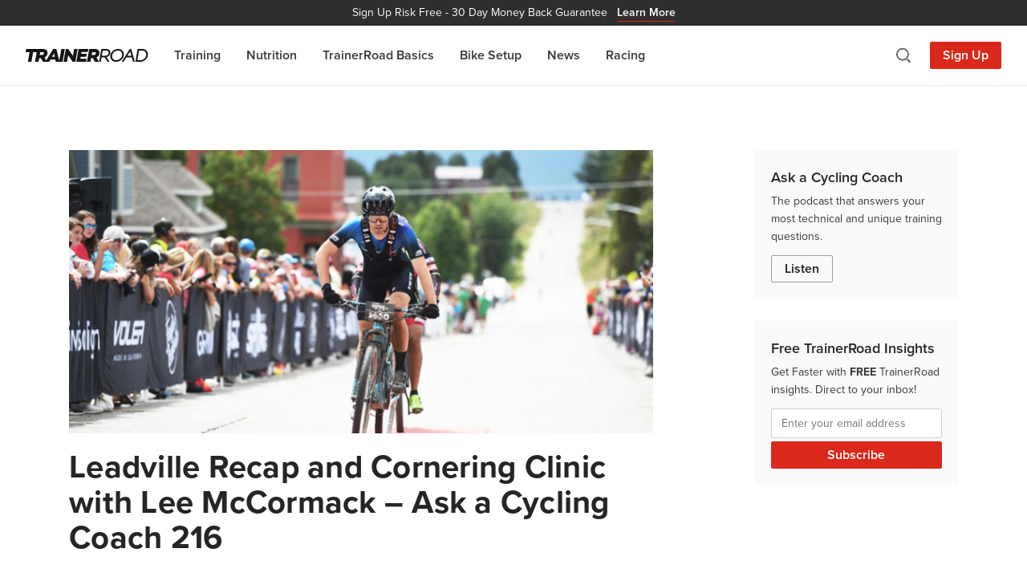

--- FILE ---
content_type: text/html; charset=UTF-8
request_url: https://www.trainerroad.com/blog/tag/pull/
body_size: 12409
content:
<!doctype html>
<html lang="en-US">
<head>
    <!-- Google Tag Manager -->
    <script>
        (function(w, d, s, l, i) {
            w[l] = w[l] || [];
            w[l].push({
                'gtm.start': new Date().getTime(),
                event: 'gtm.js'
            });
            var f = d.getElementsByTagName(s)[0],
                j = d.createElement(s),
                dl = l != 'dataLayer' ? '&l=' + l : '';
            j.async = true;
            j.src =
                'https://trtd.trainerroad.com/gtm.js?id=' + i + dl;
            f.parentNode.insertBefore(j, f);
        })(window, document, 'script', 'dataLayer', 'GTM-N9BSBT4');
    </script>

    <!-- Typekit (preload) -->
    <link rel="preload" href=https://use.typekit.net/hsu1xfi.css as="style" />

    <meta charset="utf-8">
    <meta http-equiv="x-ua-compatible" content="ie=edge">
    <meta name="robots" content="index, follow, max-image-preview:large, max-video-preview:-1" />
    <meta name="viewport" content="width=device-width, initial-scale=1.0, maximum-scale=1.0" />
    <link rel="pingback" href="https://www.trainerroad.com/blog/xmlrpc.php" />
    <link rel="author" href="https://www.trainerroad.com/blog/wp-content/themes/TrainerRoadSage/dist/humans.txt" />

    <link rel="apple-touch-icon" sizes="180x180"
        href="https://www.trainerroad.com/blog/wp-content/themes/TrainerRoadSage/resources/assets/favicons/apple-touch-icon.png" />
    <link rel="icon" type="image/png" sizes="32x32"
        href="https://www.trainerroad.com/blog/wp-content/themes/TrainerRoadSage/resources/assets/favicons/favicon-32x32.png" />
    <link rel="icon" type="image/png" sizes="16x16"
        href="https://www.trainerroad.com/blog/wp-content/themes/TrainerRoadSage/resources/assets/favicons/favicon-16x16.png" />
    <link rel="manifest" href="https://www.trainerroad.com/blog/wp-content/themes/TrainerRoadSage/resources/assets/favicons/site.webmanifest" />
    <link rel="mask-icon" href="https://www.trainerroad.com/blog/wp-content/themes/TrainerRoadSage/resources/assets/favicons/safari-pinned-tab.svg"
        color="#DA291C" />
    <meta name="msapplication-TileColor" content="#DA291C" />
    <meta name="theme-color" content="#ffffff" />

    <title>pull Archives  - TrainerRoad Blog</title>
<script type='text/javascript' src='https://servedbyadbutler.com/hb_app.js' async></script><meta name='robots' content='max-image-preview:large' />
<link rel='dns-prefetch' href='//www.trainerroad.com' />
<link rel='dns-prefetch' href='//ajax.googleapis.com' />
<link rel='dns-prefetch' href='//apis.google.com' />
<link rel='dns-prefetch' href='//google-analytics.com' />
<link rel='dns-prefetch' href='//www.google-analytics.com' />
<link rel='dns-prefetch' href='//ssl.google-analytics.com' />
<link rel='dns-prefetch' href='//youtube.com' />
<link rel='dns-prefetch' href='//use.typekit.net' />
<link rel="alternate" type="application/rss+xml" title="TrainerRoad Blog &raquo; pull Tag Feed" href="https://www.trainerroad.com/blog/tag/pull/feed/" />
		<style>
			.lazyload,
			.lazyloading {
				max-width: 100%;
			}
		</style>
		<style id='wp-img-auto-sizes-contain-inline-css' type='text/css'>
img:is([sizes=auto i],[sizes^="auto," i]){contain-intrinsic-size:3000px 1500px}
/*# sourceURL=wp-img-auto-sizes-contain-inline-css */
</style>
<link rel='stylesheet' id='imgCred-css' href='https://www.trainerroad.com/blog/wp-content/themes/TrainerRoadSage/resources/assets/blocks/dist/blocks.style.build.css' type='text/css' media='all' />
<link rel='stylesheet' id='imgBackCred-css' href='https://www.trainerroad.com/blog/wp-content/themes/TrainerRoadSage/resources/assets/blocks/dist/blocks.editor.build.css' type='text/css' media='all' />
<style id='wp-emoji-styles-inline-css' type='text/css'>

	img.wp-smiley, img.emoji {
		display: inline !important;
		border: none !important;
		box-shadow: none !important;
		height: 1em !important;
		width: 1em !important;
		margin: 0 0.07em !important;
		vertical-align: -0.1em !important;
		background: none !important;
		padding: 0 !important;
	}
/*# sourceURL=wp-emoji-styles-inline-css */
</style>
<style id='wp-block-library-inline-css' type='text/css'>
:root{--wp-block-synced-color:#7a00df;--wp-block-synced-color--rgb:122,0,223;--wp-bound-block-color:var(--wp-block-synced-color);--wp-editor-canvas-background:#ddd;--wp-admin-theme-color:#007cba;--wp-admin-theme-color--rgb:0,124,186;--wp-admin-theme-color-darker-10:#006ba1;--wp-admin-theme-color-darker-10--rgb:0,107,160.5;--wp-admin-theme-color-darker-20:#005a87;--wp-admin-theme-color-darker-20--rgb:0,90,135;--wp-admin-border-width-focus:2px}@media (min-resolution:192dpi){:root{--wp-admin-border-width-focus:1.5px}}.wp-element-button{cursor:pointer}:root .has-very-light-gray-background-color{background-color:#eee}:root .has-very-dark-gray-background-color{background-color:#313131}:root .has-very-light-gray-color{color:#eee}:root .has-very-dark-gray-color{color:#313131}:root .has-vivid-green-cyan-to-vivid-cyan-blue-gradient-background{background:linear-gradient(135deg,#00d084,#0693e3)}:root .has-purple-crush-gradient-background{background:linear-gradient(135deg,#34e2e4,#4721fb 50%,#ab1dfe)}:root .has-hazy-dawn-gradient-background{background:linear-gradient(135deg,#faaca8,#dad0ec)}:root .has-subdued-olive-gradient-background{background:linear-gradient(135deg,#fafae1,#67a671)}:root .has-atomic-cream-gradient-background{background:linear-gradient(135deg,#fdd79a,#004a59)}:root .has-nightshade-gradient-background{background:linear-gradient(135deg,#330968,#31cdcf)}:root .has-midnight-gradient-background{background:linear-gradient(135deg,#020381,#2874fc)}:root{--wp--preset--font-size--normal:16px;--wp--preset--font-size--huge:42px}.has-regular-font-size{font-size:1em}.has-larger-font-size{font-size:2.625em}.has-normal-font-size{font-size:var(--wp--preset--font-size--normal)}.has-huge-font-size{font-size:var(--wp--preset--font-size--huge)}.has-text-align-center{text-align:center}.has-text-align-left{text-align:left}.has-text-align-right{text-align:right}.has-fit-text{white-space:nowrap!important}#end-resizable-editor-section{display:none}.aligncenter{clear:both}.items-justified-left{justify-content:flex-start}.items-justified-center{justify-content:center}.items-justified-right{justify-content:flex-end}.items-justified-space-between{justify-content:space-between}.screen-reader-text{border:0;clip-path:inset(50%);height:1px;margin:-1px;overflow:hidden;padding:0;position:absolute;width:1px;word-wrap:normal!important}.screen-reader-text:focus{background-color:#ddd;clip-path:none;color:#444;display:block;font-size:1em;height:auto;left:5px;line-height:normal;padding:15px 23px 14px;text-decoration:none;top:5px;width:auto;z-index:100000}html :where(.has-border-color){border-style:solid}html :where([style*=border-top-color]){border-top-style:solid}html :where([style*=border-right-color]){border-right-style:solid}html :where([style*=border-bottom-color]){border-bottom-style:solid}html :where([style*=border-left-color]){border-left-style:solid}html :where([style*=border-width]){border-style:solid}html :where([style*=border-top-width]){border-top-style:solid}html :where([style*=border-right-width]){border-right-style:solid}html :where([style*=border-bottom-width]){border-bottom-style:solid}html :where([style*=border-left-width]){border-left-style:solid}html :where(img[class*=wp-image-]){height:auto;max-width:100%}:where(figure){margin:0 0 1em}html :where(.is-position-sticky){--wp-admin--admin-bar--position-offset:var(--wp-admin--admin-bar--height,0px)}@media screen and (max-width:600px){html :where(.is-position-sticky){--wp-admin--admin-bar--position-offset:0px}}
/*# sourceURL=/wp-includes/css/dist/block-library/common.min.css */
</style>
<link rel='stylesheet' id='wphb-1-css' href='https://www.trainerroad.com/blog/wp-content/uploads/hummingbird-assets/c5fe5adbcc49a7d102b6e0a8ade03a70.css' type='text/css' media='all' />
<style id='wphb-1-inline-css' type='text/css'>
.searchwp-live-search-result .searchwp-live-search-result--title a {
  font-size: 16px;
}
.searchwp-live-search-result .searchwp-live-search-result--price {
  font-size: 14px;
}
.searchwp-live-search-result .searchwp-live-search-result--add-to-cart .button {
  font-size: 14px;
}

/*# sourceURL=wphb-1-inline-css */
</style>
<script type="text/javascript" src="https://www.trainerroad.com/blog/wp-content/uploads/hummingbird-assets/f0e271e855366e71ecbc94dc1554af42.js" id="wphb-2-js"></script>
<link rel="https://api.w.org/" href="https://www.trainerroad.com/blog/wp-json/" /><link rel="alternate" title="JSON" type="application/json" href="https://www.trainerroad.com/blog/wp-json/wp/v2/tags/2152" /><link rel="EditURI" type="application/rsd+xml" title="RSD" href="https://www.trainerroad.com/blog/xmlrpc.php?rsd" />
		<script>
			document.documentElement.className = document.documentElement.className.replace('no-js', 'js');
		</script>
				<style>
			.no-js img.lazyload {
				display: none;
			}

			figure.wp-block-image img.lazyloading {
				min-width: 150px;
			}

			.lazyload,
			.lazyloading {
				--smush-placeholder-width: 100px;
				--smush-placeholder-aspect-ratio: 1/1;
				width: var(--smush-image-width, var(--smush-placeholder-width)) !important;
				aspect-ratio: var(--smush-image-aspect-ratio, var(--smush-placeholder-aspect-ratio)) !important;
			}

						.lazyload, .lazyloading {
				opacity: 0;
			}

			.lazyloaded {
				opacity: 1;
				transition: opacity 300ms;
				transition-delay: 0ms;
			}

					</style>
		<!-- SEO meta tags powered by SmartCrawl https://wpmudev.com/project/smartcrawl-wordpress-seo/ -->
<link rel="canonical" href="https://www.trainerroad.com/blog/tag/pull/" />
<script type="application/ld+json">{"@context":"https:\/\/schema.org","@graph":[{"@type":"Organization","@id":"https:\/\/www.trainerroad.com\/blog\/#schema-publishing-organization","url":"https:\/\/www.trainerroad.com\/blog","name":"TrainerRoad","logo":{"@type":"ImageObject","@id":"https:\/\/www.trainerroad.com\/blog\/#schema-organization-logo","url":"https:\/\/www.trainerroad.com\/blog\/wp-content\/uploads\/2015\/03\/TrainerRoad-Logo-Primary.png","height":60,"width":60}},{"@type":"WebSite","@id":"https:\/\/www.trainerroad.com\/blog\/#schema-website","url":"https:\/\/www.trainerroad.com\/blog","name":"TrainerRoad Blog","encoding":"UTF-8","potentialAction":{"@type":"SearchAction","target":"https:\/\/www.trainerroad.com\/blog\/search\/{search_term_string}\/","query-input":"required name=search_term_string"},"image":{"@type":"ImageObject","@id":"https:\/\/www.trainerroad.com\/blog\/#schema-site-logo","url":"https:\/\/www.trainerroad.com\/blog\/wp-content\/uploads\/2020\/10\/TrainerRoad-Logo-Primary.png","height":1024,"width":1024}},{"@type":"CollectionPage","@id":"https:\/\/www.trainerroad.com\/blog\/tag\/pull\/#schema-webpage","isPartOf":{"@id":"https:\/\/www.trainerroad.com\/blog\/#schema-website"},"publisher":{"@id":"https:\/\/www.trainerroad.com\/blog\/#schema-publishing-organization"},"url":"https:\/\/www.trainerroad.com\/blog\/tag\/pull\/","mainEntity":{"@type":"ItemList","itemListElement":[{"@type":"ListItem","position":"1","url":"https:\/\/www.trainerroad.com\/blog\/leadville-recap-and-cornering-clinic-with-lee-mccormack-ask-a-cycling-coach-216\/"},{"@type":"ListItem","position":"2","url":"https:\/\/www.trainerroad.com\/blog\/pacelines-normalized-power-cravings-and-more-ask-a-cycling-coach-199\/"}]}},{"@type":"BreadcrumbList","@id":"https:\/\/www.trainerroad.com\/blog\/tag\/pull?tag=pull\/#breadcrumb","itemListElement":[{"@type":"ListItem","position":1,"name":"Home","item":"https:\/\/www.trainerroad.com\/blog"},{"@type":"ListItem","position":2,"name":"Archive for pull"}]}]}</script>
<meta property="og:type" content="object" />
<meta property="og:url" content="https://www.trainerroad.com/blog/tag/pull/" />
<meta property="og:title" content="pull Archives - TrainerRoad Blog" />
<meta name="twitter:card" content="summary" />
<meta name="twitter:site" content="TrainerRoad" />
<meta name="twitter:title" content="pull Archives - TrainerRoad Blog" />
<!-- /SEO -->

    <!-- Typekit (load) -->
    <link rel="stylesheet" href="https://use.typekit.net/hsu1xfi.css" />

    <!-- MailChimp -->
    <script id="mcjs">
        ! function(c, h, i, m, p) {
            m = c.createElement(h), p = c.getElementsByTagName(h)[0], m.async = 1, m.src = i, p.parentNode.insertBefore(m,
                p)
        }(document, "script",
            "https://chimpstatic.com/mcjs-connected/js/users/b005862f75d03450ba6731ab5/6f673397f1d3d1c1465c2a94c.js");
    </script>
</head>
<body class="archive tag tag-pull tag-2152 wp-embed-responsive wp-theme-TrainerRoadSageresources app-data index-data archive-data tag-data tag-2152-data tag-pull-data">
    <!-- Google Tag Manager (noscript) -->
    <noscript><iframe data-src="https://trtd.trainerroad.com/ns.html?id=GTM-N9BSBT4" height="0" width="0"
            style="display:none;visibility:hidden" src="[data-uri]" class="lazyload" data-load-mode="1"></iframe></noscript>
    <!-- End Google Tag Manager (noscript) -->
        <header>
    <a href="https://www.trainerroad.com/" target="_blank" class="cta__top-banner">
    <span class="display--none sm__display--inline">Sign Up Risk Free -</span>
    30 Day Money Back Guarantee
    <span class="banner--link">Learn More</span>
</a>
    <div class="nav-container">
        <div class="nav-left">
            <a href="https://www.trainerroad.com/blog" title="TrainerRoad Training Blog" class="nav-logo">
                <svg class="trainerroad-logo" alt="TrainerRoad logo" width="153" height="16" fill="none"
                    xmlns="http://www.w3.org/2000/svg">
                    <path fill-rule="evenodd" clip-rule="evenodd"
                        d="M14.61 0c.01 0 .02.005.03.007l.02-.004.018-.003h6.489c3.769 0 6.11 1.876 6.11 4.895 0 2.38-1.393 4.525-3.663 5.683l-.122.062 2.134 3.671L34.19.138a.24.24 0 0 1 .169-.113l.035-.002h3.702c.097 0 .184.06.22.147l.011.034 3.546 14.404L44.419.196c.018-.102.1-.18.2-.194L44.655 0h3.861a.24.24 0 0 1 .239.245L48.75.28l-2.742 15.523a.238.238 0 0 1-.2.195l-.034.002H37.8a.238.238 0 0 1-.223-.153l-.01-.035-.531-2.483h-6.134l-1.44 2.55a.238.238 0 0 1-.17.118l-.037.003h-7.562a.238.238 0 0 1-.188-.091l-.02-.03-2.468-4.376h-2.22l-.764 4.3a.238.238 0 0 1-.2.195l-.035.002h-3.861a.238.238 0 0 1-.239-.245l.004-.035 2.083-11.796h-4.55l-2.09 11.879a.238.238 0 0 1-.201.195L6.91 16H3.049a.24.24 0 0 1-.239-.245l.004-.035L4.889 3.925H.24A.24.24 0 0 1 0 3.679l.004-.036L.62.196C.64.094.72.016.821.002L.855 0H14.61zm38.246 0c.067 0 .13.028.176.077l.02.026 5.84 8.471L60.389.196a.24.24 0 0 1 .201-.194L60.624 0h3.839a.239.239 0 0 1 .238.245l-.004.035-2.742 15.523a.238.238 0 0 1-.2.195L61.72 16h-2.97a.238.238 0 0 1-.176-.077l-.02-.026-5.61-8.127-1.407 8.033a.238.238 0 0 1-.201.195l-.035.002h-3.86a.24.24 0 0 1-.24-.245l.005-.035L49.948.196c.018-.102.1-.18.2-.194L50.184 0h2.673zm25.018 0a.24.24 0 0 1 .239.245l-.004.035-.594 3.356a.24.24 0 0 1-.201.194l-.034.003H69.6l-.338 2.053h6.619a.239.239 0 0 1 .238.244l-.003.035-.571 3.288a.239.239 0 0 1-.201.194l-.034.003h-6.703l-.475 2.517h7.594a.239.239 0 0 1 .239.245l-.004.035-.594 3.356a.238.238 0 0 1-.2.195l-.035.002H63.39a.239.239 0 0 1-.239-.245l.004-.035L65.896.196c.018-.102.1-.18.2-.194L66.13 0h11.744zm8.02 0c3.768 0 6.11 1.876 6.11 4.895 0 2.38-1.393 4.525-3.663 5.683l-.123.062 2.883 4.96a.238.238 0 0 1-.142.398l-.033.002H86.42a.238.238 0 0 1-.188-.091l-.02-.03-2.468-4.376h-2.219l-.765 4.3a.238.238 0 0 1-.2.195l-.035.002h-3.86a.239.239 0 0 1-.24-.245l.004-.035L79.17.196c.018-.102.1-.18.2-.194L79.406 0h6.489zm45.532.014a.24.24 0 0 1 .218.142l.011.033 4.281 15.457a.239.239 0 0 1-.176.352l-.032.002h-1.721a.239.239 0 0 1-.217-.14l-.012-.034-1.528-5.418h-6.744l-3.428 5.48a.237.237 0 0 1-.168.11l-.034.002h-1.805a.238.238 0 0 1-.219-.333l.017-.033L129.671.125a.237.237 0 0 1 .167-.108l.034-.003h1.554zM145.157 0c4.31 0 7.207 2.682 7.207 6.676 0 5.176-4.283 9.242-9.782 9.323l-.167.001h-5.392a.241.241 0 0 1-.183-.085.24.24 0 0 1-.055-.16l.003-.035L139.53.196c.018-.102.1-.18.201-.194l.034-.002h5.392zm-45.053.029c3.417 0 5.539 1.71 5.539 4.461 0 2.759-1.912 4.935-4.913 5.656l-.133.03 3.698 5.397a.238.238 0 0 1-.13.41l-.033.002h-1.903a.24.24 0 0 1-.176-.077l-.021-.026-3.767-5.492h-3.673l-.97 5.4a.239.239 0 0 1-.2.193l-.035.002h-1.622a.239.239 0 0 1-.239-.245l.004-.034L94.272.226c.018-.103.1-.18.2-.195l.035-.002h5.597zm15.227-.005c4.176 0 7.093 2.8 7.093 6.811 0 4.955-4.503 9.141-9.834 9.141-4.176 0-7.093-2.8-7.093-6.812 0-4.954 4.504-9.14 9.834-9.14zm29.575 1.936h-3.57l-2.154 12.08h3.507c4.21 0 7.507-3.125 7.507-7.113 0-2.933-2.072-4.916-5.171-4.966h-.119zm-29.757.093c-4.069 0-7.507 3.183-7.507 6.951 0 3.003 2.005 4.943 5.108 4.943 3.636 0 7.529-2.803 7.529-6.974 0-2.989-2.014-4.92-5.13-4.92zM35.368 5.475l-2.326 4.161h3.207l-.881-4.16zm94.871-2.602l-3.519 5.574h5.011l-1.492-5.574zM99.967 1.99h-3.89L94.93 8.43h3.828c2.818 0 4.787-1.526 4.787-3.71 0-1.655-1.323-2.693-3.461-2.729h-.116zM20.801 3.878h-2.655l-.648 3.678h2.572c1.557 0 2.823-.948 2.823-2.113 0-.927-.781-1.535-2-1.564l-.092-.001zm64.727 0h-2.656l-.647 3.678h2.572c1.556 0 2.823-.948 2.823-2.113 0-.927-.782-1.535-2-1.564l-.092-.001z"
                        fill="#151515" />
                </svg>
            </a>
            <nav>
                <ul id="menu-navigation" class="nav-items"><li id="menu-item-31124" class="menu-item menu-item-type-taxonomy menu-item-object-category menu-item-31124"><a href="https://www.trainerroad.com/blog/category/training/">Training</a></li>
<li id="menu-item-31123" class="menu-item menu-item-type-taxonomy menu-item-object-category menu-item-31123"><a href="https://www.trainerroad.com/blog/category/nutrition/">Nutrition</a></li>
<li id="menu-item-33537" class="menu-item menu-item-type-taxonomy menu-item-object-category menu-item-33537"><a href="https://www.trainerroad.com/blog/category/trainerroad-basics/">TrainerRoad Basics</a></li>
<li id="menu-item-31126" class="menu-item menu-item-type-taxonomy menu-item-object-category menu-item-31126"><a href="https://www.trainerroad.com/blog/category/bike-setup-tips/">Bike Setup</a></li>
<li id="menu-item-31122" class="menu-item menu-item-type-taxonomy menu-item-object-category menu-item-31122"><a href="https://www.trainerroad.com/blog/category/news/">News</a></li>
<li id="menu-item-31125" class="menu-item menu-item-type-taxonomy menu-item-object-category menu-item-31125"><a href="https://www.trainerroad.com/blog/category/racing/">Racing</a></li>
</ul>
                <a href="https://www.trainerroad.com/" target="_blank"
                    class="btn btn-primary btn-large md__display--none">Sign Up</a>
            </nav>
        </div>

        <div class="nav-right">
            <a class="search-toggle icon-search" title="Search"></a>
            <a href="https://www.trainerroad.com/" target="_blank" class="sign-up-button">Sign Up</a>
            <a class="nav-toggle icon-hamburger" title="Menu"></a>
        </div>

        <div class="search-container">
            <span class="search-container__title">Search</span>
            <form id="search" action="https://www.trainerroad.com/blog/" method="get">
    <input type="text" name="s" id="search-input" placeholder="Search the blog..." value=""
        data-swplive="true" />
    <button type="submit" class="btn add-on">
        <span class="icon-search" title="Search"></span>
    </button>
</form>            <a class="search-toggle icon-close" title="Close Search"></a>
        </div>
    </div>
</header>

<div class="header-spacer"></div>
    
    <div class="main-container container">
        <div id="main-content" class="row margin-bottom--60">
            <div id="content" class="col-xs-12 col-md-8">
                

 <article class="content-blade post-30488 post type-post status-publish format-standard has-post-thumbnail hentry category-ask-a-cycling-coach-podcast category-training tag-anti-row tag-climbing tag-colorado tag-columbine tag-cornering tag-decending tag-fire-road tag-hip-hinge tag-jump tag-leadville-100 tag-lee tag-lee-likes-bikes tag-lee-mccormack tag-marathon tag-mountain tag-mountain-bike tag-mountain-bike-race tag-mtb tag-nutrition tag-pipeline tag-pull tag-push tag-riprow tag-roll tag-rollers tag-row tag-xc tag-xco">
        <figure class="feature-image">
        <a href="https://www.trainerroad.com/blog/leadville-recap-and-cornering-clinic-with-lee-mccormack-ask-a-cycling-coach-216/" title="Leadville Recap and Cornering Clinic with Lee McCormack – Ask a Cycling Coach 216">
            <img width="728" height="353" src="https://www.trainerroad.com/blog/wp-content/uploads/2019/08/aacc-ep-216-blog-768x372.jpg" class="attachment-728x353 size-728x353 wp-post-image" alt="" decoding="async" fetchpriority="high" srcset="https://www.trainerroad.com/blog/wp-content/uploads/2019/08/aacc-ep-216-blog-768x372.jpg 768w, https://www.trainerroad.com/blog/wp-content/uploads/2019/08/aacc-ep-216-blog-300x145.jpg 300w, https://www.trainerroad.com/blog/wp-content/uploads/2019/08/aacc-ep-216-blog.jpg 825w" sizes="(max-width: 728px) 100vw, 728px" />        </a>
    </figure>
    

    <h2 class="title">
        <a href="https://www.trainerroad.com/blog/leadville-recap-and-cornering-clinic-with-lee-mccormack-ask-a-cycling-coach-216/" title="Leadville Recap and Cornering Clinic with Lee McCormack – Ask a Cycling Coach 216">Leadville Recap and Cornering Clinic with Lee McCormack – Ask a Cycling Coach 216</a>
    </h2>

    <div class="entry">
        <p>Coach Jonathan&#8217;s Leadville 100 analysis and a deep dive into cornering with MTB Skills Coach Lee McCormack of Lee Likes Bikes, all covered in Episode 216 of the Ask a Cycling Coach Podcast</p>
    </div>

    <a href="https://www.trainerroad.com/blog/leadville-recap-and-cornering-clinic-with-lee-mccormack-ask-a-cycling-coach-216/" class="btn btn-primary margin-top--20"
        title="Read More: Leadville Recap and Cornering Clinic with Lee McCormack – Ask a Cycling Coach 216">Read More</a>
</article> <article class="content-blade post-30222 post type-post status-publish format-standard has-post-thumbnail hentry category-ask-a-cycling-coach-podcast category-training tag-allergies tag-antihistamines tag-average-power tag-corner tag-cravings tag-crit tag-cycling tag-driving tag-duration tag-endurance-athletes tag-expectation tag-flying tag-hilly tag-hilly-crit tag-ideal-weight tag-manage tag-mental-illness tag-normalized-power tag-nutrition tag-organize tag-out-of-the-saddle tag-paceline tag-pr tag-pull tag-race tag-races tag-racing tag-shift tag-shifting tag-sprint tag-sprinting tag-time-trial tag-train tag-trainerroad tag-training tag-triathlete tag-tt tag-warmup tag-weight">
        <figure class="feature-image">
        <a href="https://www.trainerroad.com/blog/pacelines-normalized-power-cravings-and-more-ask-a-cycling-coach-199/" title="Pacelines, Normalized Power, Cravings and More – Ask a Cycling Coach 199">
            <img width="728" height="353" data-src="https://www.trainerroad.com/blog/wp-content/uploads/2019/03/aacc-ep-199-blog-768x372.jpg" class="attachment-728x353 size-728x353 wp-post-image lazyload" alt="" decoding="async" data-srcset="https://www.trainerroad.com/blog/wp-content/uploads/2019/03/aacc-ep-199-blog-768x372.jpg 768w, https://www.trainerroad.com/blog/wp-content/uploads/2019/03/aacc-ep-199-blog-300x145.jpg 300w, https://www.trainerroad.com/blog/wp-content/uploads/2019/03/aacc-ep-199-blog.jpg 825w" data-sizes="(max-width: 728px) 100vw, 728px" src="[data-uri]" style="--smush-placeholder-width: 728px; --smush-placeholder-aspect-ratio: 728/353;" />        </a>
    </figure>
    

    <h2 class="title">
        <a href="https://www.trainerroad.com/blog/pacelines-normalized-power-cravings-and-more-ask-a-cycling-coach-199/" title="Pacelines, Normalized Power, Cravings and More – Ask a Cycling Coach 199">Pacelines, Normalized Power, Cravings and More – Ask a Cycling Coach 199</a>
    </h2>

    <div class="entry">
        <p>Pacelines, normalized vs. average power, balancing cravings with race weight, allergies and more. More show notes and discussion in the TrainerRoad Forum. Topics covered in this episode Flying vs. driving to races How your warmup affects your race How to manage expectations as a Type A bike racer Why big racers can be successful in&hellip;</p>
    </div>

    <a href="https://www.trainerroad.com/blog/pacelines-normalized-power-cravings-and-more-ask-a-cycling-coach-199/" class="btn btn-primary margin-top--20"
        title="Read More: Pacelines, Normalized Power, Cravings and More – Ask a Cycling Coach 199">Read More</a>
</article>
<hr class="margin-bottom--40" />

<div class="navigation">
        </div>            </div>

            <aside id="side-content" class="col-xs-12 col-md-4 col-lg-3 col-lg-push-1">
                <div class="sidebar-section--cta">
    <p class="title">Ask a Cycling Coach</p>
    <p class="small">The podcast that answers your most technical and unique training questions.</p>
    <a href="https://www.trainerroad.com/podcast" class="btn btn-secondary" target="_blank">Listen</a>
</div>

<div class="sidebar-section--cta">
    <p class="title">Free TrainerRoad Insights</p>
    <p class="small">Get Faster with <strong>FREE</strong> TrainerRoad insights. Direct to your inbox!</p>
    <form
        action="https://trainerroad.us2.list-manage.com/subscribe/post?u=b005862f75d03450ba6731ab5&amp;id=491167e78a&amp;f_id=008565e0f0"
        method="post" id="mc-embedded-subscribe-form" name="mc-embedded-subscribe-form" class="validate"
        target="_blank">
        <div class="subscribe-form-elements">
            <div class="mc-field-group" style="font-size: 1.4rem;">
                <input type="email" name="EMAIL" class="required email" id="mce-EMAIL" required="" value=""
                    placeholder="Enter your email address"
                    style="font-size: 1.4rem; padding: 8px 12px; background: #fff;">
            </div>
            <div hidden=""><input type="hidden" name="tags" value="1544777"></div>
            <div id="mce-responses" class="clear" style="font-size: 1.4rem;">
                <div id="mce-error-response" style="display: none;"></div>
                <div id="mce-success-response" style="display: none;"></div>
            </div>
            <div aria-hidden="true" style="position: absolute; left: -5000px;">
                <input type="text" name="b_b005862f75d03450ba6731ab5_491167e78a" tabindex="-1" value="">
            </div>
            <input type="submit" name="subscribe" id="mc-embedded-subscribe" class="btn btn-primary" value="Subscribe"
                style="margin-top: 4px; width: 100%;">
        </div>
    </form>
</div>

<script type="text/javascript" src="//s3.amazonaws.com/downloads.mailchimp.com/js/mc-validate.js"></script>
<script type="text/javascript">
    (function($) {
        window.fnames = new Array();
        window.ftypes = new Array();
        fnames[0] = 'EMAIL';
        ftypes[0] = 'email';
        fnames[1] = 'MEMBERID';
        ftypes[1] = 'number';
    }(jQuery));
    var $mcj = jQuery.noConflict(true);
</script>
            </aside>
        </div>
    </div>

        <footer class="site-footer">
    <div class="container">
        <div class="footer-main">
            <a href="https://www.trainerroad.com/" target="_blank">
                <img data-src="https://www.trainerroad.com/blog/wp-content/themes/TrainerRoadSage/dist/images/logo-wordmark-black_652f548a.png"
                    data-srcset="https://www.trainerroad.com/blog/wp-content/themes/TrainerRoadSage/dist/images/logo-wordmark-black_652f548a.png 1x, https://www.trainerroad.com/blog/wp-content/themes/TrainerRoadSage/dist/images/logo-wordmark-black@2x_30456a06.png 2x"
                    alt="TrainerRoad logo" width="150" height="16" src="[data-uri]" class="lazyload" style="--smush-placeholder-width: 150px; --smush-placeholder-aspect-ratio: 150/16;" />
            </a>

            <div class="footer-social">
                <a href="https://www.facebook.com/TrainerRd" target="_blank" rel="noopener"
                    title="Follow TrainerRoad on Facebook">
                    <img data-src="https://www.trainerroad.com/blog/wp-content/themes/TrainerRoadSage/dist/images/social/icon-facebook_d61de4f0.svg" alt="Facebook icon" width="22" height="22" src="[data-uri]" class="lazyload" style="--smush-placeholder-width: 22px; --smush-placeholder-aspect-ratio: 22/22;" />
                </a>
                <a href="https://x.com/trainerroad" target="_blank" rel="noopener" title="Follow @trainerroad  on X">
                    <img data-src="https://www.trainerroad.com/blog/wp-content/themes/TrainerRoadSage/dist/images/social/icon-twitter_cc69899b.svg" alt="X icon" width="22" height="22" src="[data-uri]" class="lazyload" style="--smush-placeholder-width: 22px; --smush-placeholder-aspect-ratio: 22/22;" />
                </a>
                <a href="https://www.youtube.com/channel/UCUEgvvBLzofhVioM646L6Yg" target="_blank" rel="noopener"
                    title="Subscribe to TrainerRoad on YouTube">
                    <img data-src="https://www.trainerroad.com/blog/wp-content/themes/TrainerRoadSage/dist/images/social/icon-youtube_9d863dc1.svg" alt="YouTube icon" width="22" height="22" src="[data-uri]" class="lazyload" style="--smush-placeholder-width: 22px; --smush-placeholder-aspect-ratio: 22/22;" />
                </a>
                <a href="https://www.instagram.com/trainerroad" target="_blank" rel="noopener"
                    title="Follow @trainerroad  on Instagram">
                    <img data-src="https://www.trainerroad.com/blog/wp-content/themes/TrainerRoadSage/dist/images/social/icon-instagram_1eae2e14.svg" alt="Instagram icon" width="22" height="22" src="[data-uri]" class="lazyload" style="--smush-placeholder-width: 22px; --smush-placeholder-aspect-ratio: 22/22;" />
                </a>
                <a href="https://www.strava.com/clubs/trainerroad" target="_blank" rel="noopener"
                    title="Join the TrainerRoad club on Strava">
                    <img data-src="https://www.trainerroad.com/blog/wp-content/themes/TrainerRoadSage/dist/images/social/icon-strava_25525930.svg" alt="Strava icon" width="22" height="22" src="[data-uri]" class="lazyload" style="--smush-placeholder-width: 22px; --smush-placeholder-aspect-ratio: 22/22;" />
                </a>
                <a href="https://www.zwift.com/clubs/c85b96b9-d756-4946-8581-16ab1dc7e4bd/join" target="_blank"
                    rel="noopener" title="Join the TrainerRoad club on Zwift">
                    <img data-src="https://www.trainerroad.com/blog/wp-content/themes/TrainerRoadSage/dist/images/social/icon-zwift_6b0d1c60.svg" alt="Zwift icon" width="22" height="22" src="[data-uri]" class="lazyload" style="--smush-placeholder-width: 22px; --smush-placeholder-aspect-ratio: 22/22;" />
                </a>
            </div>
        </div>

        <div class="footer-lower">
            &copy; 2026 TrainerRoad. All rights reserved.

            <span class="footer-legal">
                <a href="https://www.trainerroad.com/" target="_blank">Legal</a> &bull; NP, IF and TSS are trademarks of
                Peaksware, LLC. Learn more at <a href="https://www.trainingpeaks.com/" rel="noopener"
                    target="_blank">www.trainingpeaks.com</a>.
            </span>
        </div>
    </div>
</footer>    <script type="speculationrules">
{"prefetch":[{"source":"document","where":{"and":[{"href_matches":"/blog/*"},{"not":{"href_matches":["/blog/wp-*.php","/blog/wp-admin/*","/blog/wp-content/uploads/*","/blog/wp-content/*","/blog/wp-content/plugins/*","/blog/wp-content/themes/TrainerRoadSage/resources/*","/blog/*\\?(.+)"]}},{"not":{"selector_matches":"a[rel~=\"nofollow\"]"}},{"not":{"selector_matches":".no-prefetch, .no-prefetch a"}}]},"eagerness":"conservative"}]}
</script>
        <style>
            .searchwp-live-search-results {
                opacity: 0;
                transition: opacity .25s ease-in-out;
                -moz-transition: opacity .25s ease-in-out;
                -webkit-transition: opacity .25s ease-in-out;
                height: 0;
                overflow: hidden;
                z-index: 9999995; /* Exceed SearchWP Modal Search Form overlay. */
                position: absolute;
                display: none;
            }

            .searchwp-live-search-results-showing {
                display: block;
                opacity: 1;
                height: auto;
                overflow: auto;
            }

            .searchwp-live-search-no-results {
                padding: 3em 2em 0;
                text-align: center;
            }

            .searchwp-live-search-no-min-chars:after {
                content: "Continue typing";
                display: block;
                text-align: center;
                padding: 2em 2em 0;
            }
        </style>
                <script>
            var _SEARCHWP_LIVE_AJAX_SEARCH_BLOCKS = true;
            var _SEARCHWP_LIVE_AJAX_SEARCH_ENGINE = 'default';
            var _SEARCHWP_LIVE_AJAX_SEARCH_CONFIG = 'default';
        </script>
        <style id='wp-block-paragraph-inline-css' type='text/css'>
.is-small-text{font-size:.875em}.is-regular-text{font-size:1em}.is-large-text{font-size:2.25em}.is-larger-text{font-size:3em}.has-drop-cap:not(:focus):first-letter{float:left;font-size:8.4em;font-style:normal;font-weight:100;line-height:.68;margin:.05em .1em 0 0;text-transform:uppercase}body.rtl .has-drop-cap:not(:focus):first-letter{float:none;margin-left:.1em}p.has-drop-cap.has-background{overflow:hidden}:root :where(p.has-background){padding:1.25em 2.375em}:where(p.has-text-color:not(.has-link-color)) a{color:inherit}p.has-text-align-left[style*="writing-mode:vertical-lr"],p.has-text-align-right[style*="writing-mode:vertical-rl"]{rotate:180deg}
/*# sourceURL=https://www.trainerroad.com/blog/wp-includes/blocks/paragraph/style.min.css */
</style>
<style id='wp-block-heading-inline-css' type='text/css'>
h1:where(.wp-block-heading).has-background,h2:where(.wp-block-heading).has-background,h3:where(.wp-block-heading).has-background,h4:where(.wp-block-heading).has-background,h5:where(.wp-block-heading).has-background,h6:where(.wp-block-heading).has-background{padding:1.25em 2.375em}h1.has-text-align-left[style*=writing-mode]:where([style*=vertical-lr]),h1.has-text-align-right[style*=writing-mode]:where([style*=vertical-rl]),h2.has-text-align-left[style*=writing-mode]:where([style*=vertical-lr]),h2.has-text-align-right[style*=writing-mode]:where([style*=vertical-rl]),h3.has-text-align-left[style*=writing-mode]:where([style*=vertical-lr]),h3.has-text-align-right[style*=writing-mode]:where([style*=vertical-rl]),h4.has-text-align-left[style*=writing-mode]:where([style*=vertical-lr]),h4.has-text-align-right[style*=writing-mode]:where([style*=vertical-rl]),h5.has-text-align-left[style*=writing-mode]:where([style*=vertical-lr]),h5.has-text-align-right[style*=writing-mode]:where([style*=vertical-rl]),h6.has-text-align-left[style*=writing-mode]:where([style*=vertical-lr]),h6.has-text-align-right[style*=writing-mode]:where([style*=vertical-rl]){rotate:180deg}
/*# sourceURL=https://www.trainerroad.com/blog/wp-includes/blocks/heading/style.min.css */
</style>
<style id='wp-block-list-inline-css' type='text/css'>
ol,ul{box-sizing:border-box}:root :where(.wp-block-list.has-background){padding:1.25em 2.375em}
/*# sourceURL=https://www.trainerroad.com/blog/wp-includes/blocks/list/style.min.css */
</style>
<style id='global-styles-inline-css' type='text/css'>
:root{--wp--preset--aspect-ratio--square: 1;--wp--preset--aspect-ratio--4-3: 4/3;--wp--preset--aspect-ratio--3-4: 3/4;--wp--preset--aspect-ratio--3-2: 3/2;--wp--preset--aspect-ratio--2-3: 2/3;--wp--preset--aspect-ratio--16-9: 16/9;--wp--preset--aspect-ratio--9-16: 9/16;--wp--preset--color--black: #000000;--wp--preset--color--cyan-bluish-gray: #abb8c3;--wp--preset--color--white: #ffffff;--wp--preset--color--pale-pink: #f78da7;--wp--preset--color--vivid-red: #cf2e2e;--wp--preset--color--luminous-vivid-orange: #ff6900;--wp--preset--color--luminous-vivid-amber: #fcb900;--wp--preset--color--light-green-cyan: #7bdcb5;--wp--preset--color--vivid-green-cyan: #00d084;--wp--preset--color--pale-cyan-blue: #8ed1fc;--wp--preset--color--vivid-cyan-blue: #0693e3;--wp--preset--color--vivid-purple: #9b51e0;--wp--preset--gradient--vivid-cyan-blue-to-vivid-purple: linear-gradient(135deg,rgb(6,147,227) 0%,rgb(155,81,224) 100%);--wp--preset--gradient--light-green-cyan-to-vivid-green-cyan: linear-gradient(135deg,rgb(122,220,180) 0%,rgb(0,208,130) 100%);--wp--preset--gradient--luminous-vivid-amber-to-luminous-vivid-orange: linear-gradient(135deg,rgb(252,185,0) 0%,rgb(255,105,0) 100%);--wp--preset--gradient--luminous-vivid-orange-to-vivid-red: linear-gradient(135deg,rgb(255,105,0) 0%,rgb(207,46,46) 100%);--wp--preset--gradient--very-light-gray-to-cyan-bluish-gray: linear-gradient(135deg,rgb(238,238,238) 0%,rgb(169,184,195) 100%);--wp--preset--gradient--cool-to-warm-spectrum: linear-gradient(135deg,rgb(74,234,220) 0%,rgb(151,120,209) 20%,rgb(207,42,186) 40%,rgb(238,44,130) 60%,rgb(251,105,98) 80%,rgb(254,248,76) 100%);--wp--preset--gradient--blush-light-purple: linear-gradient(135deg,rgb(255,206,236) 0%,rgb(152,150,240) 100%);--wp--preset--gradient--blush-bordeaux: linear-gradient(135deg,rgb(254,205,165) 0%,rgb(254,45,45) 50%,rgb(107,0,62) 100%);--wp--preset--gradient--luminous-dusk: linear-gradient(135deg,rgb(255,203,112) 0%,rgb(199,81,192) 50%,rgb(65,88,208) 100%);--wp--preset--gradient--pale-ocean: linear-gradient(135deg,rgb(255,245,203) 0%,rgb(182,227,212) 50%,rgb(51,167,181) 100%);--wp--preset--gradient--electric-grass: linear-gradient(135deg,rgb(202,248,128) 0%,rgb(113,206,126) 100%);--wp--preset--gradient--midnight: linear-gradient(135deg,rgb(2,3,129) 0%,rgb(40,116,252) 100%);--wp--preset--font-size--small: 13px;--wp--preset--font-size--medium: 20px;--wp--preset--font-size--large: 36px;--wp--preset--font-size--x-large: 42px;--wp--preset--spacing--20: 0.44rem;--wp--preset--spacing--30: 0.67rem;--wp--preset--spacing--40: 1rem;--wp--preset--spacing--50: 1.5rem;--wp--preset--spacing--60: 2.25rem;--wp--preset--spacing--70: 3.38rem;--wp--preset--spacing--80: 5.06rem;--wp--preset--shadow--natural: 6px 6px 9px rgba(0, 0, 0, 0.2);--wp--preset--shadow--deep: 12px 12px 50px rgba(0, 0, 0, 0.4);--wp--preset--shadow--sharp: 6px 6px 0px rgba(0, 0, 0, 0.2);--wp--preset--shadow--outlined: 6px 6px 0px -3px rgb(255, 255, 255), 6px 6px rgb(0, 0, 0);--wp--preset--shadow--crisp: 6px 6px 0px rgb(0, 0, 0);}:where(body) { margin: 0; }.wp-site-blocks > .alignleft { float: left; margin-right: 2em; }.wp-site-blocks > .alignright { float: right; margin-left: 2em; }.wp-site-blocks > .aligncenter { justify-content: center; margin-left: auto; margin-right: auto; }:where(.is-layout-flex){gap: 0.5em;}:where(.is-layout-grid){gap: 0.5em;}.is-layout-flow > .alignleft{float: left;margin-inline-start: 0;margin-inline-end: 2em;}.is-layout-flow > .alignright{float: right;margin-inline-start: 2em;margin-inline-end: 0;}.is-layout-flow > .aligncenter{margin-left: auto !important;margin-right: auto !important;}.is-layout-constrained > .alignleft{float: left;margin-inline-start: 0;margin-inline-end: 2em;}.is-layout-constrained > .alignright{float: right;margin-inline-start: 2em;margin-inline-end: 0;}.is-layout-constrained > .aligncenter{margin-left: auto !important;margin-right: auto !important;}.is-layout-constrained > :where(:not(.alignleft):not(.alignright):not(.alignfull)){margin-left: auto !important;margin-right: auto !important;}body .is-layout-flex{display: flex;}.is-layout-flex{flex-wrap: wrap;align-items: center;}.is-layout-flex > :is(*, div){margin: 0;}body .is-layout-grid{display: grid;}.is-layout-grid > :is(*, div){margin: 0;}body{padding-top: 0px;padding-right: 0px;padding-bottom: 0px;padding-left: 0px;}a:where(:not(.wp-element-button)){text-decoration: underline;}:root :where(.wp-element-button, .wp-block-button__link){background-color: #32373c;border-width: 0;color: #fff;font-family: inherit;font-size: inherit;font-style: inherit;font-weight: inherit;letter-spacing: inherit;line-height: inherit;padding-top: calc(0.667em + 2px);padding-right: calc(1.333em + 2px);padding-bottom: calc(0.667em + 2px);padding-left: calc(1.333em + 2px);text-decoration: none;text-transform: inherit;}.has-black-color{color: var(--wp--preset--color--black) !important;}.has-cyan-bluish-gray-color{color: var(--wp--preset--color--cyan-bluish-gray) !important;}.has-white-color{color: var(--wp--preset--color--white) !important;}.has-pale-pink-color{color: var(--wp--preset--color--pale-pink) !important;}.has-vivid-red-color{color: var(--wp--preset--color--vivid-red) !important;}.has-luminous-vivid-orange-color{color: var(--wp--preset--color--luminous-vivid-orange) !important;}.has-luminous-vivid-amber-color{color: var(--wp--preset--color--luminous-vivid-amber) !important;}.has-light-green-cyan-color{color: var(--wp--preset--color--light-green-cyan) !important;}.has-vivid-green-cyan-color{color: var(--wp--preset--color--vivid-green-cyan) !important;}.has-pale-cyan-blue-color{color: var(--wp--preset--color--pale-cyan-blue) !important;}.has-vivid-cyan-blue-color{color: var(--wp--preset--color--vivid-cyan-blue) !important;}.has-vivid-purple-color{color: var(--wp--preset--color--vivid-purple) !important;}.has-black-background-color{background-color: var(--wp--preset--color--black) !important;}.has-cyan-bluish-gray-background-color{background-color: var(--wp--preset--color--cyan-bluish-gray) !important;}.has-white-background-color{background-color: var(--wp--preset--color--white) !important;}.has-pale-pink-background-color{background-color: var(--wp--preset--color--pale-pink) !important;}.has-vivid-red-background-color{background-color: var(--wp--preset--color--vivid-red) !important;}.has-luminous-vivid-orange-background-color{background-color: var(--wp--preset--color--luminous-vivid-orange) !important;}.has-luminous-vivid-amber-background-color{background-color: var(--wp--preset--color--luminous-vivid-amber) !important;}.has-light-green-cyan-background-color{background-color: var(--wp--preset--color--light-green-cyan) !important;}.has-vivid-green-cyan-background-color{background-color: var(--wp--preset--color--vivid-green-cyan) !important;}.has-pale-cyan-blue-background-color{background-color: var(--wp--preset--color--pale-cyan-blue) !important;}.has-vivid-cyan-blue-background-color{background-color: var(--wp--preset--color--vivid-cyan-blue) !important;}.has-vivid-purple-background-color{background-color: var(--wp--preset--color--vivid-purple) !important;}.has-black-border-color{border-color: var(--wp--preset--color--black) !important;}.has-cyan-bluish-gray-border-color{border-color: var(--wp--preset--color--cyan-bluish-gray) !important;}.has-white-border-color{border-color: var(--wp--preset--color--white) !important;}.has-pale-pink-border-color{border-color: var(--wp--preset--color--pale-pink) !important;}.has-vivid-red-border-color{border-color: var(--wp--preset--color--vivid-red) !important;}.has-luminous-vivid-orange-border-color{border-color: var(--wp--preset--color--luminous-vivid-orange) !important;}.has-luminous-vivid-amber-border-color{border-color: var(--wp--preset--color--luminous-vivid-amber) !important;}.has-light-green-cyan-border-color{border-color: var(--wp--preset--color--light-green-cyan) !important;}.has-vivid-green-cyan-border-color{border-color: var(--wp--preset--color--vivid-green-cyan) !important;}.has-pale-cyan-blue-border-color{border-color: var(--wp--preset--color--pale-cyan-blue) !important;}.has-vivid-cyan-blue-border-color{border-color: var(--wp--preset--color--vivid-cyan-blue) !important;}.has-vivid-purple-border-color{border-color: var(--wp--preset--color--vivid-purple) !important;}.has-vivid-cyan-blue-to-vivid-purple-gradient-background{background: var(--wp--preset--gradient--vivid-cyan-blue-to-vivid-purple) !important;}.has-light-green-cyan-to-vivid-green-cyan-gradient-background{background: var(--wp--preset--gradient--light-green-cyan-to-vivid-green-cyan) !important;}.has-luminous-vivid-amber-to-luminous-vivid-orange-gradient-background{background: var(--wp--preset--gradient--luminous-vivid-amber-to-luminous-vivid-orange) !important;}.has-luminous-vivid-orange-to-vivid-red-gradient-background{background: var(--wp--preset--gradient--luminous-vivid-orange-to-vivid-red) !important;}.has-very-light-gray-to-cyan-bluish-gray-gradient-background{background: var(--wp--preset--gradient--very-light-gray-to-cyan-bluish-gray) !important;}.has-cool-to-warm-spectrum-gradient-background{background: var(--wp--preset--gradient--cool-to-warm-spectrum) !important;}.has-blush-light-purple-gradient-background{background: var(--wp--preset--gradient--blush-light-purple) !important;}.has-blush-bordeaux-gradient-background{background: var(--wp--preset--gradient--blush-bordeaux) !important;}.has-luminous-dusk-gradient-background{background: var(--wp--preset--gradient--luminous-dusk) !important;}.has-pale-ocean-gradient-background{background: var(--wp--preset--gradient--pale-ocean) !important;}.has-electric-grass-gradient-background{background: var(--wp--preset--gradient--electric-grass) !important;}.has-midnight-gradient-background{background: var(--wp--preset--gradient--midnight) !important;}.has-small-font-size{font-size: var(--wp--preset--font-size--small) !important;}.has-medium-font-size{font-size: var(--wp--preset--font-size--medium) !important;}.has-large-font-size{font-size: var(--wp--preset--font-size--large) !important;}.has-x-large-font-size{font-size: var(--wp--preset--font-size--x-large) !important;}
/*# sourceURL=global-styles-inline-css */
</style>
<script type="text/javascript" id="wphb-3-js-extra">
/* <![CDATA[ */
var searchwp_live_search_params = [];
searchwp_live_search_params = {"ajaxurl":"https:\/\/www.trainerroad.com\/blog\/wp-admin\/admin-ajax.php","origin_id":2152,"config":{"default":{"engine":"default","input":{"delay":300,"min_chars":3},"results":{"position":"bottom","width":"auto","offset":{"x":0,"y":5}},"spinner":{"lines":12,"length":8,"width":3,"radius":8,"scale":1,"corners":1,"color":"#424242","fadeColor":"transparent","speed":1,"rotate":0,"animation":"searchwp-spinner-line-fade-quick","direction":1,"zIndex":2000000000,"className":"spinner","top":"50%","left":"50%","shadow":"0 0 1px transparent","position":"absolute"}}},"msg_no_config_found":"No valid SearchWP Live Search configuration found!","aria_instructions":"When autocomplete results are available use up and down arrows to review and enter to go to the desired page. Touch device users, explore by touch or with swipe gestures."};;
//# sourceURL=wphb-3-js-extra
/* ]]> */
</script>
<script type="text/javascript" id="wphb-3-js-before">
/* <![CDATA[ */
var smushLazyLoadOptions = {"autoResizingEnabled":false,"autoResizeOptions":{"precision":5,"skipAutoWidth":true}};
//# sourceURL=wphb-3-js-before
/* ]]> */
</script>
<script type="text/javascript" src="https://www.trainerroad.com/blog/wp-content/uploads/hummingbird-assets/46239faeb4eefbd176a9b9d803e12f64.js" id="wphb-3-js"></script>
<script type="text/javascript" id="wphb-3-js-after">
/* <![CDATA[ */
AdButlerHB.timeout = 700;
//# sourceURL=wphb-3-js-after
/* ]]> */
</script>
<script id="wp-emoji-settings" type="application/json">
{"baseUrl":"https://s.w.org/images/core/emoji/17.0.2/72x72/","ext":".png","svgUrl":"https://s.w.org/images/core/emoji/17.0.2/svg/","svgExt":".svg","source":{"concatemoji":"https://www.trainerroad.com/blog/wp-includes/js/wp-emoji-release.min.js"}}
</script>
<script type="module">
/* <![CDATA[ */
/*! This file is auto-generated */
const a=JSON.parse(document.getElementById("wp-emoji-settings").textContent),o=(window._wpemojiSettings=a,"wpEmojiSettingsSupports"),s=["flag","emoji"];function i(e){try{var t={supportTests:e,timestamp:(new Date).valueOf()};sessionStorage.setItem(o,JSON.stringify(t))}catch(e){}}function c(e,t,n){e.clearRect(0,0,e.canvas.width,e.canvas.height),e.fillText(t,0,0);t=new Uint32Array(e.getImageData(0,0,e.canvas.width,e.canvas.height).data);e.clearRect(0,0,e.canvas.width,e.canvas.height),e.fillText(n,0,0);const a=new Uint32Array(e.getImageData(0,0,e.canvas.width,e.canvas.height).data);return t.every((e,t)=>e===a[t])}function p(e,t){e.clearRect(0,0,e.canvas.width,e.canvas.height),e.fillText(t,0,0);var n=e.getImageData(16,16,1,1);for(let e=0;e<n.data.length;e++)if(0!==n.data[e])return!1;return!0}function u(e,t,n,a){switch(t){case"flag":return n(e,"\ud83c\udff3\ufe0f\u200d\u26a7\ufe0f","\ud83c\udff3\ufe0f\u200b\u26a7\ufe0f")?!1:!n(e,"\ud83c\udde8\ud83c\uddf6","\ud83c\udde8\u200b\ud83c\uddf6")&&!n(e,"\ud83c\udff4\udb40\udc67\udb40\udc62\udb40\udc65\udb40\udc6e\udb40\udc67\udb40\udc7f","\ud83c\udff4\u200b\udb40\udc67\u200b\udb40\udc62\u200b\udb40\udc65\u200b\udb40\udc6e\u200b\udb40\udc67\u200b\udb40\udc7f");case"emoji":return!a(e,"\ud83e\u1fac8")}return!1}function f(e,t,n,a){let r;const o=(r="undefined"!=typeof WorkerGlobalScope&&self instanceof WorkerGlobalScope?new OffscreenCanvas(300,150):document.createElement("canvas")).getContext("2d",{willReadFrequently:!0}),s=(o.textBaseline="top",o.font="600 32px Arial",{});return e.forEach(e=>{s[e]=t(o,e,n,a)}),s}function r(e){var t=document.createElement("script");t.src=e,t.defer=!0,document.head.appendChild(t)}a.supports={everything:!0,everythingExceptFlag:!0},new Promise(t=>{let n=function(){try{var e=JSON.parse(sessionStorage.getItem(o));if("object"==typeof e&&"number"==typeof e.timestamp&&(new Date).valueOf()<e.timestamp+604800&&"object"==typeof e.supportTests)return e.supportTests}catch(e){}return null}();if(!n){if("undefined"!=typeof Worker&&"undefined"!=typeof OffscreenCanvas&&"undefined"!=typeof URL&&URL.createObjectURL&&"undefined"!=typeof Blob)try{var e="postMessage("+f.toString()+"("+[JSON.stringify(s),u.toString(),c.toString(),p.toString()].join(",")+"));",a=new Blob([e],{type:"text/javascript"});const r=new Worker(URL.createObjectURL(a),{name:"wpTestEmojiSupports"});return void(r.onmessage=e=>{i(n=e.data),r.terminate(),t(n)})}catch(e){}i(n=f(s,u,c,p))}t(n)}).then(e=>{for(const n in e)a.supports[n]=e[n],a.supports.everything=a.supports.everything&&a.supports[n],"flag"!==n&&(a.supports.everythingExceptFlag=a.supports.everythingExceptFlag&&a.supports[n]);var t;a.supports.everythingExceptFlag=a.supports.everythingExceptFlag&&!a.supports.flag,a.supports.everything||((t=a.source||{}).concatemoji?r(t.concatemoji):t.wpemoji&&t.twemoji&&(r(t.twemoji),r(t.wpemoji)))});
//# sourceURL=https://www.trainerroad.com/blog/wp-includes/js/wp-emoji-loader.min.js
/* ]]> */
</script>
</body>

</html>